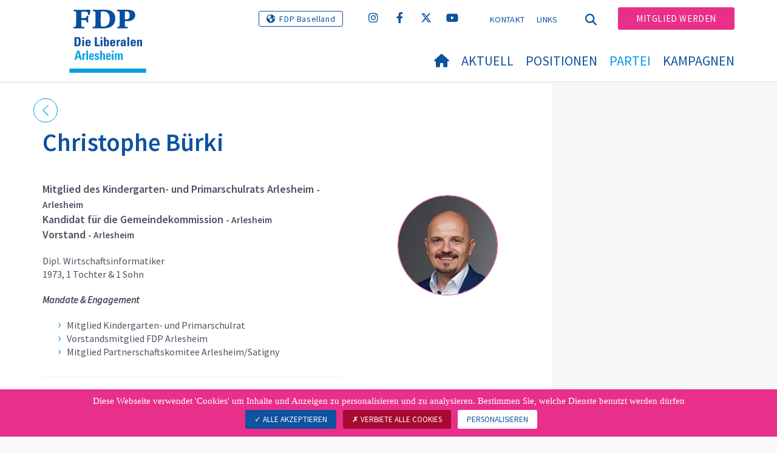

--- FILE ---
content_type: text/html; charset=utf-8
request_url: https://www.fdp-arlesheim.ch/partei/behoerden/behoerden-detail/members/user/christophe-b-rki
body_size: 7609
content:
<!DOCTYPE html>
<html lang="de_CH">
<head>

<meta charset="utf-8">
<!-- 
	Copyright 2017 WNG SA, all rights reserved
	
	  WNG SA - Passage St-François 9 - CH-1003 Lausanne
	  Tel +41 21 320 11 11 - Fax +41 21 320 11 10
	  http://www.wng.ch/ - info[at]wng[dot]ch

	This website is powered by TYPO3 - inspiring people to share!
	TYPO3 is a free open source Content Management Framework initially created by Kasper Skaarhoj and licensed under GNU/GPL.
	TYPO3 is copyright 1998-2025 of Kasper Skaarhoj. Extensions are copyright of their respective owners.
	Information and contribution at https://typo3.org/
-->

<base href="https://www.fdp-arlesheim.ch/">


<meta name="generator" content="TYPO3 CMS" />
<meta name="author" content="WNG agence digitale" />
<meta name="twitter:card" content="summary_large_image" />
<meta name="copyright" content="WNG SA © 2017" />
<meta name="language" content="de" />


<link rel="stylesheet" href="https://www.fdp-arlesheim.ch/typo3conf/ext/powermail/Resources/Public/Css/Basic.css?1726555609" media="all">
<link rel="stylesheet" href="https://www.fdp-arlesheim.ch/typo3conf/ext/wng_fe_users/Resources/Public/Css/wng_fe_users.css?1661766061" media="all">
<link rel="stylesheet" href="https://www.fdp-arlesheim.ch/typo3conf/ext/wng_plr_news/Resources/Public/css/wng_events.css?1661766199" media="all">
<link rel="stylesheet" href="fileadmin/templates/plr.ch/css/bootstrap.min.css?1667896689" media="all">
<link rel="stylesheet" href="fileadmin/templates/plr.ch/css/bootstrap-theme.min.css?1667896689" media="all">
<link rel="stylesheet" href="fileadmin/templates/plr.ch/css/all.css?1692890328" media="all">
<link rel="stylesheet" href="fileadmin/templates/plr.ch/css/v4-shims.css?1695822410" media="all">
<link rel="stylesheet" href="fileadmin/templates/plr.ch/css/perfect-scrollbar.min.css?1667896689" media="all">
<link rel="stylesheet" href="fileadmin/templates/plr.ch/css/jvectormap.css?1667896689" media="all">
<link rel="stylesheet" href="fileadmin/templates/plr.ch/css/jquery-ui.min.css?1667896689" media="all">
<link rel="stylesheet" href="fileadmin/templates/plr.ch/css/jquery-ui.theme.min.css?1667896689" media="all">
<link rel="stylesheet" href="fileadmin/templates/plr.ch/css/materialize-custom-form.css?1667896689" media="all">
<link rel="stylesheet" href="fileadmin/templates/plr.ch/css/main.css?1759934067" media="all">
<link rel="stylesheet" href="fileadmin/templates/plr.ch/css/print.css?1667896689" media="all">
<link rel="stylesheet" href="fileadmin/templates/plr.ch/css/indexed_search_style.css?1667896689" media="all">
<style>
/*<![CDATA[*/
<!-- 
/*InlineDefaultCss*/
/* default styles for extension "tx_frontend" */
    .ce-align-left { text-align: left; }
    .ce-align-center { text-align: center; }
    .ce-align-right { text-align: right; }

    .ce-table td, .ce-table th { vertical-align: top; }

    .ce-textpic, .ce-image, .ce-nowrap .ce-bodytext, .ce-gallery, .ce-row, .ce-uploads li, .ce-uploads div { overflow: hidden; }

    .ce-left .ce-gallery, .ce-column { float: left; }
    .ce-center .ce-outer { position: relative; float: right; right: 50%; }
    .ce-center .ce-inner { position: relative; float: right; right: -50%; }
    .ce-right .ce-gallery { float: right; }

    .ce-gallery figure { display: table; margin: 0; }
    .ce-gallery figcaption { display: table-caption; caption-side: bottom; }
    .ce-gallery img { display: block; }
    .ce-gallery iframe { border-width: 0; }
    .ce-border img,
    .ce-border iframe {
        border: 2px solid #000000;
        padding: 0px;
    }

    .ce-intext.ce-right .ce-gallery, .ce-intext.ce-left .ce-gallery, .ce-above .ce-gallery {
        margin-bottom: 10px;
    }
    .ce-image .ce-gallery { margin-bottom: 0; }
    .ce-intext.ce-right .ce-gallery { margin-left: 10px; }
    .ce-intext.ce-left .ce-gallery { margin-right: 10px; }
    .ce-below .ce-gallery { margin-top: 10px; }

    .ce-column { margin-right: 10px; }
    .ce-column:last-child { margin-right: 0; }

    .ce-row { margin-bottom: 10px; }
    .ce-row:last-child { margin-bottom: 0; }

    .ce-above .ce-bodytext { clear: both; }

    .ce-intext.ce-left ol, .ce-intext.ce-left ul { padding-left: 40px; overflow: auto; }

    /* Headline */
    .ce-headline-left { text-align: left; }
    .ce-headline-center { text-align: center; }
    .ce-headline-right { text-align: right; }

    /* Uploads */
    .ce-uploads { margin: 0; padding: 0; }
    .ce-uploads li { list-style: none outside none; margin: 1em 0; }
    .ce-uploads img { float: left; padding-right: 1em; vertical-align: top; }
    .ce-uploads span { display: block; }

    /* Table */
    .ce-table { width: 100%; max-width: 100%; }
    .ce-table th, .ce-table td { padding: 0.5em 0.75em; vertical-align: top; }
    .ce-table thead th { border-bottom: 2px solid #dadada; }
    .ce-table th, .ce-table td { border-top: 1px solid #dadada; }
    .ce-table-striped tbody tr:nth-of-type(odd) { background-color: rgba(0,0,0,.05); }
    .ce-table-bordered th, .ce-table-bordered td { border: 1px solid #dadada; }

    /* Space */
    .frame-space-before-extra-small { margin-top: 1em; }
    .frame-space-before-small { margin-top: 2em; }
    .frame-space-before-medium { margin-top: 3em; }
    .frame-space-before-large { margin-top: 4em; }
    .frame-space-before-extra-large { margin-top: 5em; }
    .frame-space-after-extra-small { margin-bottom: 1em; }
    .frame-space-after-small { margin-bottom: 2em; }
    .frame-space-after-medium { margin-bottom: 3em; }
    .frame-space-after-large { margin-bottom: 4em; }
    .frame-space-after-extra-large { margin-bottom: 5em; }

    /* Frame */
    .frame-ruler-before:before { content: ''; display: block; border-top: 1px solid rgba(0,0,0,0.25); margin-bottom: 2em; }
    .frame-ruler-after:after { content: ''; display: block; border-bottom: 1px solid rgba(0,0,0,0.25); margin-top: 2em; }
    .frame-indent { margin-left: 15%; margin-right: 15%; }
    .frame-indent-left { margin-left: 33%; }
    .frame-indent-right { margin-right: 33%; }
/* default styles for extension "tx_wngplrnews_wngplrnews" */
	textarea.f3-form-error {
		background-color:#FF9F9F;
		border: 1px #FF0000 solid;
	}

	input.f3-form-error {
		background-color:#FF9F9F;
		border: 1px #FF0000 solid;
	}

	.tx-wng-plr-news table {
		border-collapse:separate;
		border-spacing:10px;
	}

	.tx-wng-plr-news table th {
		font-weight:bold;
	}

	.tx-wng-plr-news table td {
		vertical-align:top;
	}

	.typo3-messages .message-error {
		color:red;
	}

	.typo3-messages .message-ok {
		color:green;
	}

/* default styles for extension "tx_nslazyload" */
    figure {
      display: block;
    }
    img:not([src]) {
      visibility: hidden;
    }
    /* Fixes Firefox anomaly during image load */
    @-moz-document url-prefix() {
      img:-moz-loading {
        visibility: hidden;
      }
    }

-->
/*]]>*/
</style>


<script src="fileadmin/templates/plr.ch/js/vendor/jquery-2.2.0.min.js?1667896690"></script>


<title>FDP.Die Liberalen Arlesheim - Behörden Detail</title><meta name="viewport" content="width=device-width, initial-scale=1, maximum-scale=1.0, user-scalable=no"><link href="https://fonts.googleapis.com/css?family=Source+Sans+Pro:300,400,400i,600,700" rel="stylesheet"><link rel="home" href="" /><meta http-equiv="X-UA-Compatible" content="IE=Edge" /><link rel="stylesheet" type="text/css" href="//cdnjs.cloudflare.com/ajax/libs/cookieconsent2/3.1.0/cookieconsent.min.css" /><script src="//cdnjs.cloudflare.com/ajax/libs/cookieconsent2/3.1.0/cookieconsent.min.js"></script>  <script type="text/javascript" src="/tarteaucitron/tarteaucitron.js"></script>
  <script type="text/javascript">
    tarteaucitron.init({
      "privacyUrl": "", /* Privacy policy url */

      "hashtag": "#tarteaucitron", /* Open the panel with this hashtag */
      "cookieName": "tarteaucitron", /* Cookie name */

      "orientation": "bottom", /* Banner position (top - bottom) */
                       
      "showAlertSmall": false, /* Show the small banner on bottom right */
      "cookieslist": true, /* Show the cookie list */
                       
      "showIcon": false, /* Show cookie icon to manage cookies */
      "iconPosition": "BottomRight", /* BottomRight, BottomLeft, TopRight and TopLeft */

      "adblocker": false, /* Show a Warning if an adblocker is detected */
                       
      "DenyAllCta" : true, /* Show the deny all button */
      "AcceptAllCta" : true, /* Show the accept all button when highPrivacy on */
      "highPrivacy": true, /* HIGHLY RECOMMANDED Disable auto consent */
                       
      "handleBrowserDNTRequest": false, /* If Do Not Track == 1, disallow all */

      "removeCredit": true, /* Remove credit link */
      "moreInfoLink": false, /* Show more info link */

      "useExternalCss": false, /* If false, the tarteaucitron.css file will be loaded */
      "useExternalJs": false, /* If false, the tarteaucitron.js file will be loaded */
                      
      "readmoreLink": "", /* Change the default readmore link */

      "mandatory": true, /* Show a message about mandatory cookies */

        "showIcon": false, /* Show cookie icon to manage cookies */
    });
  </script><script type="text/javascript">
  var tarteaucitronForceLanguage = 'de';
</script>      <link rel="apple-touch-icon-precomposed" href="fileadmin/templates/plr.ch/img/icons/apple-touch-icon-precomposed.png">    <link rel="apple-touch-icon" sizes="180x180" href="/fileadmin/templates/plr.ch/img/favicons/de/apple-touch-icon.png">
    <link rel="icon" type="image/png" sizes="32x32" href="/fileadmin/templates/plr.ch/img/favicons/de/favicon-32x32.png">
    <link rel="icon" type="image/png" sizes="16x16" href="/fileadmin/templates/plr.ch/img/favicons/de/favicon-16x16.png">
    <link rel="manifest" href="/fileadmin/templates/plr.ch/img/favicons/de/manifest.json">
    <link rel="mask-icon" href="/fileadmin/templates/plr.ch/img/favicons/de/safari-pinned-tab.svg" color="#0e52a0">
    <link rel="shortcut icon" href="/fileadmin/templates/plr.ch/img/favicons/de/favicon.ico">
    <meta name="apple-mobile-web-app-title" content="FDP.Die Liberalen Arlesheim">
    <meta name="application-name" content="FDP.Die Liberalen Arlesheim">
    <meta name="msapplication-config" content="/fileadmin/templates/plr.ch/img/favicons/de/browserconfig.xml">
    <meta name="theme-color" content="#ffffff"><script src="https://unpkg.com/isotope-layout@3/dist/isotope.pkgd.min.js"></script><meta property="og:title" content="FDP.Die Liberalen Arlesheim - Behörden Detail"><meta property="og:url" content="https://www.fdp-arlesheim.ch/partei/behoerden/behoerden-detail/members/user/christophe-b-rki"><meta property="og:site_name" content="FDP.Die Liberalen Arlesheim"><meta property="og:image" content="https://www.fdp-arlesheim.ch/fileadmin/templates/plr.ch/img/logo/logo_arlesheim_web.png"><meta property="twitter:title" content="FDP.Die Liberalen Arlesheim - Behörden Detail"><meta property="twitter:url" content="https://www.fdp-arlesheim.ch/partei/behoerden/behoerden-detail/members/user/christophe-b-rki"><meta property="twitter:image" content="https://www.fdp-arlesheim.ch/fileadmin/templates/plr.ch/img/logo/logo_arlesheim_web.png"><script type="text/javascript">
  tarteaucitron.user.analyticsUa = 'UA-120072076-4';
  tarteaucitron.user.analyticsMore = function () { /* add here your optionnal ga.push() */ };
  (tarteaucitron.job = tarteaucitron.job || []).push('analytics');
</script>
<link rel="canonical" href="https://www.fdp-arlesheim.ch/partei/behoerden/behoerden-detail/members/user/christophe-b-rki"/>
</head>
<body>








<header id="header">

      <div class="container">

        <div class="topheader-nav">

          <div class="link-national"><a href="http://www.fdp-bl.ch" title="Webseite FDP Baselland" target="_blank" class="btn">FDP Baselland</a></div><div class="tx-dce-pi1">
	
	<ul class="social-links">
		
			<li class="social-instagram">
				<a href="https://www.instagram.com/fdparlesheim/" target="_blank" rel="noreferrer">
					
							<i class="fa fa-instagram" aria-hidden="true"></i>
						
				</a>
			</li>
		
			<li class="social-facebook">
				<a href="https://www.facebook.com/fdparlesheim/?ref=ts" target="_blank" rel="noreferrer">
					
							<i class="fa fa-facebook" aria-hidden="true"></i>
						
				</a>
			</li>
		
			<li class="social-twitter">
				<a href="https://twitter.com/FDP_Arlesheim" target="_blank" rel="noreferrer">
					
							<i class="fa-brands fa-x-twitter"></i>
						
				</a>
			</li>
		
			<li class="social-youtube-play">
				<a href="https://www.youtube.com/user/FDPSchweiz" target="_blank" rel="noreferrer">
					
							<i class="fa fa-youtube-play" aria-hidden="true"></i>
						
				</a>
			</li>
		
	</ul>

</div><ul class="top-nav"><li><a href="/kontakt" target="_top">Kontakt</a></li><li><a href="/links" target="_top">Links</a></li></ul><a href="/partei/behoerden/behoerden-detail" target="_top" class="search-toggle"><i class="fa fa-search" aria-hidden="true"></i></a><ul class="commit"><li><a href="/mitglied-werden" target="_top" class="btn">Mitglied werden</a></li></ul>

        </div>

        <div class="navbar-header">

          <a href="partei/werte/" target="_top" class="search-toggle visible-sm visible-xs"><i class="fa fa-search" aria-hidden="true"></i></a>

          <button aria-controls="navbar" aria-expanded="false" data-target="#navbar" data-toggle="collapse" class="navbar-toggle collapsed" type="button">

            <span class="icon-bar"></span>

            <span class="icon-bar"></span>

            <span class="icon-bar"></span>

          </button>

          <div id="branding">

              <a title="FDP.Die Liberalen Arlesheim" class="navbar-brand"><img src="/fileadmin/templates/plr.ch/img/logo/logo_arlesheim_web.svg" width="270" height="104" alt="FDP.Die Liberalen Arlesheim" /></a>
          </div>

        </div>

      </div>

      <div id="container-navbar" class="container">

        <div id="navbar" class="navbar-collapse collapse">

          <nav id="nav">

            <ul class="menu"><li><a href="/willkommen"><i class="fa fa-home"></i><span style="display:none;">Willkommen</span></a></li><li class="main-submenu "><a data-toggle="dropdown" class="dropdown-toggle" href="/aktuell">Aktuell</a><div class="dropdown-menu"><div class="navToggle toggle"><div></div><div></div></div><div class="container row"><ul class="col-md-5 col-md-offset-1"><li><a href="/aktuell/blog-wochenblatt">Blog / Wochenblatt</a></li><li><a href="/aktuell/newsletter">Newsletter</a></li><li><a href="/aktuell/agenda">Agenda</a></li><li><a target="_blank" href="https://www.fdp-bl.ch/aktuell/baselbieter-freisinn/">Baselbieter Freisinn</a></li></ul></div></div></li><li class="main-submenu "><a data-toggle="dropdown" class="dropdown-toggle" href="/themen">Positionen</a><div class="dropdown-menu"><div class="navToggle toggle"><div></div><div></div></div><div class="container row"><ul class="col-md-5 col-md-offset-1"><li><a href="/themen/legislaturziele-2024-2028">Legislaturziele 2024-2028</a></li><li><a href="/aktuell/vernehmlassungen">Vernehmlassungen</a></li><li class="dropdown-submenu"><a href="/themen/liberales-manifest">Liberales Manifest</a><ul class="dropdown-menu fourthDropSubMenu col-md-12 col-md-offset-1"><li ><a href="/themen/liberales-manifest/echt-liberal">Echt liberal</a></li><li ><a href="/themen/liberales-manifest/manifest-text">Manifest - Text</a></li><li ><a href="/themen/liberales-manifest/medien">Medien</a></li></ul></li><li><a href="/themen/neuer-gemeindesaal">Neuer Gemeindesaal</a></li><li><a href="/themen/die-drei-kernthemen-der-fdp-schweiz">Die drei Kernthemen der FDP Schweiz</a></li><li><a href="/themen/schwerpunkte-im-bildungsbereich">Schwerpunkte im Bildungsbereich</a></li></ul></div></div></li><li class="main-submenu  active"><a data-toggle="dropdown" class="dropdown-toggle" href="/partei">Partei</a><div class="dropdown-menu"><div class="navToggle toggle"><div></div><div></div></div><div class="container row"><ul class="col-md-5 col-md-offset-1"><li><a href="/partei/vorstand-fdp-arlesheim">Vorstand FDP Arlesheim</a></li><li class="dropdown-submenu active"><a href="/partei/behoerden">Kommunale Behörden</a><ul class="dropdown-menu fourthDropSubMenu col-md-12 col-md-offset-1"><li class="active"><a href="/partei/behoerden/gemeinderat">Gemeinderat</a></li><li class="active"><a href="/partei/behoerden/kommissionen">Kommissionen</a></li><li class="active"><a href="/partei/behoerden-2-1">Schulrat Kindergarten-Primarschule und Sekundarschule</a></li><li class="active"><a href="/partei/behoerden/sozialhilfebehoerde">Sozialhilfebehörde</a></li><li class="active"><a href="/partei/wahlbuero">Wahlbüro</a></li><li class="active"><a href="/partei/kommissionen">Beratende Kommissionen des Gemeinderates</a></li></ul></li><li><a href="/partei/landrat">Landrat</a></li><li><a href="/partei/statuten">Statuten</a></li></ul></div></div></li><li class="main-submenu "><a data-toggle="dropdown" class="dropdown-toggle" href="/kampagnen">Kampagnen</a><div class="dropdown-menu"><div class="navToggle toggle"><div></div><div></div></div><div class="container row"><ul class="col-md-5 col-md-offset-1"><li><a target="_blank" href="https://www.fdp-bl.ch/politische-inhalte/parolen">Parolen der FDP Baselland</a></li><li><a target="_blank" href="https://www.fdp.ch/kampagnen/parolen/">Parolen der FDP Schweiz</a></li></ul></div></div></li></ul>



          </nav>

          <div class="topheader-nav sticky-mobile hidden-lg hidden-md">

            <div class="link-national"><a href="http://www.fdp-bl.ch" title="Webseite FDP Baselland" target="_blank" class="btn">FDP Baselland</a></div><div class="tx-dce-pi1">
	
	<ul class="social-links">
		
			<li class="social-instagram">
				<a href="https://www.instagram.com/fdparlesheim/" target="_blank" rel="noreferrer">
					
							<i class="fa fa-instagram" aria-hidden="true"></i>
						
				</a>
			</li>
		
			<li class="social-facebook">
				<a href="https://www.facebook.com/fdparlesheim/?ref=ts" target="_blank" rel="noreferrer">
					
							<i class="fa fa-facebook" aria-hidden="true"></i>
						
				</a>
			</li>
		
			<li class="social-twitter">
				<a href="https://twitter.com/FDP_Arlesheim" target="_blank" rel="noreferrer">
					
							<i class="fa-brands fa-x-twitter"></i>
						
				</a>
			</li>
		
			<li class="social-youtube-play">
				<a href="https://www.youtube.com/user/FDPSchweiz" target="_blank" rel="noreferrer">
					
							<i class="fa fa-youtube-play" aria-hidden="true"></i>
						
				</a>
			</li>
		
	</ul>

</div><ul class="top-nav"><li><a href="/kontakt" target="_top">Kontakt</a></li><li><a href="/links" target="_top">Links</a></li></ul><ul class="lang-nav"><li class="active"> <a href="/partei/behoerden/behoerden-detail" target="_top">DE</a> </li><li> <a href="https://www.fdp-arlesheim.ch/" target="_top">FR</a> </li><li> <a href="https://www.fdp-arlesheim.ch/" target="_top">IT</a> </li></ul><a href="/partei/behoerden/behoerden-detail" target="_top" class="search-toggle"><i class="fa fa-search" aria-hidden="true"></i></a><ul class="commit"><li><a href="/mitglied-werden" target="_top" class="btn">Mitglied werden</a></li></ul>

          </div>

        </div>

         
<div class="dropdown-search">
	<div id="closeSearch" class="navToggle toggle">
        <div></div>
        <div></div>
    </div>

    <!--Solr search form -->
    
            
                    <form enctype="multipart/form-data" method="post" id="form_kesearch_searchfield" action="/suche?tx_indexedsearch_pi2%5Baction%5D=search&amp;tx_indexedsearch_pi2%5Bcontroller%5D=Search&amp;cHash=1b7c18c8039c1333a74502ec048e3185">
<div>
<input type="hidden" name="tx_indexedsearch_pi2[__referrer][@extension]" value="" />
<input type="hidden" name="tx_indexedsearch_pi2[__referrer][@controller]" value="Standard" />
<input type="hidden" name="tx_indexedsearch_pi2[__referrer][@action]" value="index" />
<input type="hidden" name="tx_indexedsearch_pi2[__referrer][arguments]" value="YTowOnt9bdde07c60acbef595431837ef4153ca95da3ef26" />
<input type="hidden" name="tx_indexedsearch_pi2[__referrer][@request]" value="{&quot;@extension&quot;:null,&quot;@controller&quot;:&quot;Standard&quot;,&quot;@action&quot;:&quot;index&quot;}6594df19040225aee72e78d1eb126c58b7cbc2b9" />
<input type="hidden" name="tx_indexedsearch_pi2[__trustedProperties]" value="{&quot;search&quot;:{&quot;languageUid&quot;:1,&quot;numberOfResults&quot;:1,&quot;sword&quot;:1}}6a21b59f66d7735ab34fc124b521f4e7328b728a" />
</div>

                        <div class="tx-indexedsearch-hidden-fields">
                            <input name="tx_indexedsearch_pi2[search][_sections]" value="0" type="hidden">
                            <input id="tx_indexedsearch_freeIndexUid" name="tx_indexedsearch_pi2[search][_freeIndexUid]" value="_" type="hidden">
                            <input id="tx_indexedsearch_pointer2" name="tx_indexedsearch_pi2[search][pointer]" value="0" type="hidden">
                            <input name="tx_indexedsearch_pi2[search][ext]" value="" type="hidden">
                            <input name="tx_indexedsearch_pi2[search][searchType]" value="1" type="hidden">
                            <input name="tx_indexedsearch_pi2[search][defaultOperand]" value="0" type="hidden">
                            <input name="tx_indexedsearch_pi2[search][mediaType]" value="-1" type="hidden">
                            <input name="tx_indexedsearch_pi2[search][sortOrder]" value="rank_flag" type="hidden">
                            <input name="tx_indexedsearch_pi2[search][group]" value="" type="hidden">
                            
                                    <input type="hidden" name="tx_indexedsearch_pi2[search][languageUid]" value="0" />
                                
                            <input name="tx_indexedsearch_pi2[search][desc]" value="" type="hidden">
                            <input type="hidden" name="tx_indexedsearch_pi2[search][numberOfResults]" value="10" />
                            <input name="tx_indexedsearch_pi2[search][extendedSearch]" value="" type="hidden">
                        </div>
                        <div class="tx-indexedsearch-form" >
                            <input class="tx-indexedsearch-searchbox-sword" id="tx-indexedsearch-searchbox-sword_searchbox" type="text" name="tx_indexedsearch_pi2[search][sword]" />
                        </div>
                        <div class="tx-indexedsearch-search-submit">
                            <button type="submit" name="search[submitButton]" id="tx-indexedsearch-searchbox-button-submit" class="tx-indexedsearch-searchbox-button" alt="Find"><i class="fa fa-search" aria-hidden="true"></i></button>
                        </div>
                    </form>
                
        
</div>
</div>



    </header>

        
  
<!--TYPO3SEARCH_begin--> 
    
    <div id="content" class="content-page content-little-right" style="">
      <div class="container">    
        <div class="row">      
          <div id="main-content" class="col-md-8">
            
    

            <div id="c49329" class="frame frame-default frame-type-list frame-layout-0">
                
                
                    



                
                
                    

    



                
                

    
        
<div class="tx-wng-fe-users">
	
 
  
  <div id="userDetail">
    
    



<div class="fe-users-back">
    
            <a href="/partei/behoerden">
                <svg version="1.1" class="back_arrow" xmlns="http://www.w3.org/2000/svg"
                     xmlns:xlink="http://www.w3.org/1999/xlink" x="0px" y="0px"
                     viewBox="0 0 9.6 17.5" style="enable-background:new 0 0 9.6 17.5;" xml:space="preserve">
              <polygon class="st0" points="0,8.7 8.7,0 9.5,0.8 1.6,8.7 9.6,16.7 8.8,17.5 "/>
            </svg>
            </a>
        
</div>
<div class="row">
    <div class="col-md-3 pull-right md-align-left">
        
                
                    
                        <div class="img-member">
                            <img class="image-embed-item lazy" alt="Christophe Bürki" src="https://www.fdp-arlesheim.ch/fileadmin/_processed_/9/7/csm_Buerki_Christophe_42f06782de.jpg" width="650" height="650" />
                        </div>
                    
                
            
    </div>
    <div class="col-md-1 pull-right"></div>
    <div class="col-md-8 pull-right">
        <h1>Christophe Bürki</h1>
        <!--div class="user-canton">Basel-Landschaft</div-->
        <div class="user-title">
            
            
            
                
                    
                    
                            Mitglied des Kindergarten- und Primarschulrats Arlesheim
                        
                    
                    <small>
                            - Arlesheim
                    </small>
                
            
                
                    
                        <br>
                    
                    
                            Kandidat für die Gemeindekommission
                        
                    
                    <small>
                            - Arlesheim
                    </small>
                
            
                
                    
                        <br>
                    
                    
                            Vorstand
                        
                    
                    <small>
                            - Arlesheim
                    </small>
                
            
        </div>
        <div class="user-description">
            <p>Dipl. Wirtschaftsinformatiker<br> 1973, 1 Tochter &amp; 1 Sohn</p>
<p><em><strong>Mandate &amp; Engagement</strong></em></p><ul> 	<li>Mitglied Kindergarten- und Primarschulrat</li> 	<li>Vorstandsmitglied FDP Arlesheim</li> 	<li>Mitglied Partnerschaftskomitee Arlesheim/Satigny</li> </ul>
        </div>
        <div class="user-description-additional">
            
        </div>
        <hr/>
        <div class="row">
            
                
            
            
            
            
            
            
            
            
            
            
            
            
            
            
        </div>
        <hr/>
        <hr class="users-accordion"/>
        
        
        <div class="error">
            
                    <a href="mailto:info@fdp.ch">
                <span class="icon-exclam">
                  <svg id="exclamation_mark" data-name="Calque 1" xmlns="http://www.w3.org/2000/svg"
                       viewBox="0 0 3.71 17.85">
                    <defs><style>.cls-1 {
                        fill: #009aea;
                    }</style></defs>
                    <path class="cls-1"
                          d="M1.84,12.45c.58,0,1.4-.31,1.4-1.07,0-2.88.34-7,.34-9.91A1.56,1.56,0,0,0,1.84,0C.85,0,.07.53.07,1.48c0,2.88.34,7,.34,9.91,0,.75.65,1.07,1.43,1.07"/>
                    <path class="cls-1" d="M1.87,14.12a1.87,1.87,0,1,0,0,3.73,1.87,1.87,0,0,0,0-3.73"/>
                  </svg>
                </span>
                        <span class="user-link-label">Fehler melden</span>
                    </a>
                
        </div>
    </div>
</div>


  </div>


</div>
    


                
                    



                
                
                    



                
            </div>

        


          </div>
          <div class="col-md-1"></div>
          <div id="right-content" class="col-md-3 hidden-sm hidden-xs">     
            
          </div>
        </div>
      </div>
    </div><!-- /content -->
    <div class="bottom-content">
      
    </div>
<!--TYPO3SEARCH_end-->  

<!-- /content -->
<footer>
    <div class="container">
        <div class="row">
            <div class="col-sm-3">
                
    

            <div id="c35192" class="frame frame-default frame-type-text frame-layout-0">
                
                
                    



                
                
                    



                
                

    <p><strong>FDP.Die Liberalen Arlesheim</strong><br> Postfach 350<br> 4144 Arlesheim</p>


                
                    



                
                
                    



                
            </div>

        


            </div>
            <div class="col-sm-3">
                
    

            <div id="c35191" class="frame frame-default frame-type-text frame-layout-0">
                
                
                    



                
                
                    



                
                

    <p><a href="mailto:info@fdp-arlesheim.ch">info@fdp-arlesheim.ch</a></p>


                
                    



                
                
                    



                
            </div>

        


            </div>
            <div class="col-sm-6">
                <div class="tx-dce-pi1">
	
	<ul class="social-links">
		
			<li class="social-instagram">
				<a href="https://www.instagram.com/fdparlesheim/" target="_blank" rel="noreferrer">
					
							<i class="fa fa-instagram" aria-hidden="true"></i>
						
				</a>
			</li>
		
			<li class="social-facebook">
				<a href="https://www.facebook.com/fdparlesheim/?ref=ts" target="_blank" rel="noreferrer">
					
							<i class="fa fa-facebook" aria-hidden="true"></i>
						
				</a>
			</li>
		
			<li class="social-twitter">
				<a href="https://twitter.com/FDP_Arlesheim" target="_blank" rel="noreferrer">
					
							<i class="fa-brands fa-x-twitter"></i>
						
				</a>
			</li>
		
			<li class="social-youtube-play">
				<a href="https://www.youtube.com/user/FDPSchweiz" target="_blank" rel="noreferrer">
					
							<i class="fa fa-youtube-play" aria-hidden="true"></i>
						
				</a>
			</li>
		
	</ul>

</div>
            </div>
            <a id="back-to-top" href="#" class="hidden-lg hidden-md">
                <i class="fa fa-angle-up" aria-hidden="true"></i>
            </a>
        </div>
        <div class="footer-nav">
            <div class="row">
                <div class="col-sm-6">
                    <ul><li><a href="/sitemap" target="_top">Sitemap</a></li><li><a href="/kontakt" target="_top">Kontakt</a></li><li><a href="//www.fdp.ch/footer-menu/datenschutzerklaerung/" target="_blank">Datenschutzerklärung</a></li><li><a href="javascript:tarteaucitron.userInterface.openPanel();">Datenverwaltung</a></li></ul>
                </div>
                <div class="col-sm-6">
                    <p class="pull-right">
                        &copy; FDP.Die Liberalen<span class="hidden-xs"> - </span><span class="wng-creation">Erstellt von&nbsp;<a href="https://www.wng.ch/en/home" title="WNG SA" target="_blank" rel="noreferrer">WNG digital agency</a></span>
                    </p>
                </div>
            </div>
        </div>
    </div>
</footer>

<script src="https://www.fdp-arlesheim.ch/typo3conf/ext/powermail/Resources/Public/JavaScript/Powermail/Form.min.js?1726555609" defer="defer"></script>
<script src="https://www.fdp-arlesheim.ch/typo3conf/ext/wng_fe_users/Resources/Public/JavaScript/wngfeusers_members.js?1732630978"></script>
<script src="fileadmin/templates/plr.ch/js/vendor/bootstrap.js?1667896690"></script>
<script src="fileadmin/templates/plr.ch/js/vendor/modernizr-3.3.1-respond-1.4.2.min.js?1667896690"></script>
<script src="fileadmin/templates/plr.ch/js/vendor/perfect-scrollbar.jquery.min.js?1667896690"></script>
<script src="fileadmin/templates/plr.ch/js/vendor/jquery.film_roll.min.js?1667896690"></script>
<script src="fileadmin/templates/plr.ch/js/vendor/jquery-ui.min.js?1667896690"></script>
<script src="fileadmin/templates/plr.ch/js/vendor/html5lightbox.js?1667896690"></script>
<script src="fileadmin/templates/plr.ch/js/vendor/jquery.touchSwipe.min.js?1667896690"></script>
<script src="fileadmin/templates/plr.ch/js/main.js?1686665111"></script>
<script src="https://www.fdp-arlesheim.ch/typo3conf/ext/ns_lazy_load/Resources/Public/JavaScript/jquery.lazyload.js?1645005745"></script>
<script src="https://www.fdp-arlesheim.ch/typo3conf/ext/ns_lazy_load/Resources/Public/JavaScript/main.js?1645005745"></script>


</body>
</html>